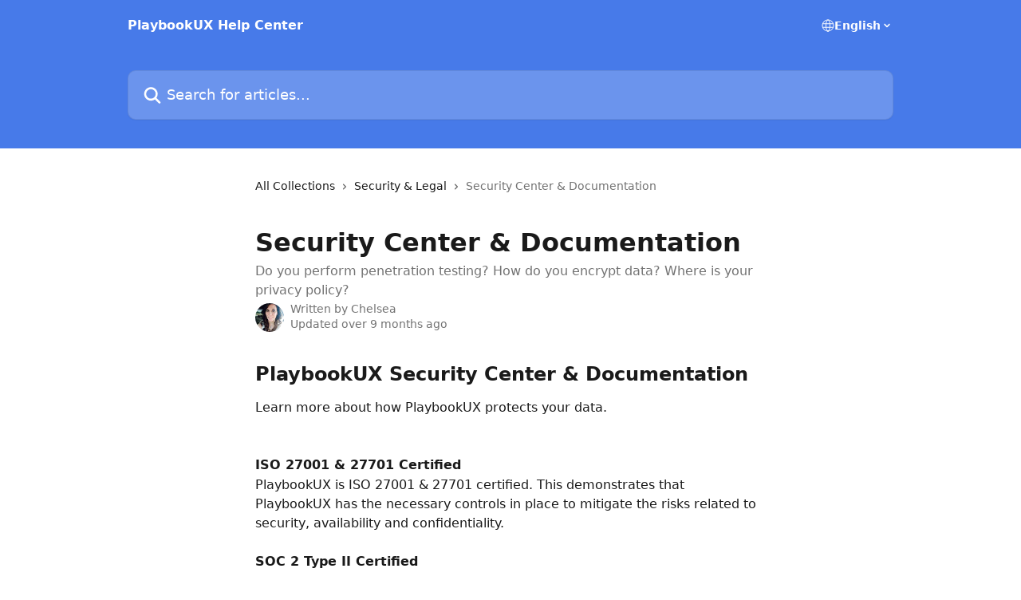

--- FILE ---
content_type: text/html; charset=utf-8
request_url: https://help.playbookux.com/en/articles/3820388-security-center-documentation
body_size: 16283
content:
<!DOCTYPE html><html lang="en"><head><meta charSet="utf-8" data-next-head=""/><title data-next-head="">Security Center &amp; Documentation | PlaybookUX Help Center</title><meta property="og:title" content="Security Center &amp; Documentation | PlaybookUX Help Center" data-next-head=""/><meta name="twitter:title" content="Security Center &amp; Documentation | PlaybookUX Help Center" data-next-head=""/><meta property="og:description" content="Do you perform penetration testing? How do you encrypt data? Where is your privacy policy?" data-next-head=""/><meta name="twitter:description" content="Do you perform penetration testing? How do you encrypt data? Where is your privacy policy?" data-next-head=""/><meta name="description" content="Do you perform penetration testing? How do you encrypt data? Where is your privacy policy?" data-next-head=""/><meta property="og:type" content="article" data-next-head=""/><meta name="robots" content="all" data-next-head=""/><meta name="viewport" content="width=device-width, initial-scale=1" data-next-head=""/><link href="https://static.intercomassets.com/assets/educate/educate-favicon-64x64-at-2x-52016a3500a250d0b118c0a04ddd13b1a7364a27759483536dd1940bccdefc20.png" rel="icon" data-next-head=""/><link rel="canonical" href="https://help.playbookux.com/en/articles/3820388-security-center-documentation" data-next-head=""/><link rel="alternate" href="http://help.playbookux.com/en/articles/3820388-security-center-documentation" hrefLang="en" data-next-head=""/><link rel="alternate" href="http://help.playbookux.com/en/articles/3820388-security-center-documentation" hrefLang="x-default" data-next-head=""/><link nonce="mFDYj/rmDruxMlCPfPES06cX+NcZ/YPnqPURkP+IvTs=" rel="preload" href="https://static.intercomassets.com/_next/static/css/3141721a1e975790.css" as="style"/><link nonce="mFDYj/rmDruxMlCPfPES06cX+NcZ/YPnqPURkP+IvTs=" rel="stylesheet" href="https://static.intercomassets.com/_next/static/css/3141721a1e975790.css" data-n-g=""/><noscript data-n-css="mFDYj/rmDruxMlCPfPES06cX+NcZ/YPnqPURkP+IvTs="></noscript><script defer="" nonce="mFDYj/rmDruxMlCPfPES06cX+NcZ/YPnqPURkP+IvTs=" nomodule="" src="https://static.intercomassets.com/_next/static/chunks/polyfills-42372ed130431b0a.js"></script><script defer="" src="https://static.intercomassets.com/_next/static/chunks/7506.a4d4b38169fb1abb.js" nonce="mFDYj/rmDruxMlCPfPES06cX+NcZ/YPnqPURkP+IvTs="></script><script src="https://static.intercomassets.com/_next/static/chunks/webpack-d3c2ad680b6bebc6.js" nonce="mFDYj/rmDruxMlCPfPES06cX+NcZ/YPnqPURkP+IvTs=" defer=""></script><script src="https://static.intercomassets.com/_next/static/chunks/framework-1f1b8d38c1d86c61.js" nonce="mFDYj/rmDruxMlCPfPES06cX+NcZ/YPnqPURkP+IvTs=" defer=""></script><script src="https://static.intercomassets.com/_next/static/chunks/main-e24faf3b633b0eb4.js" nonce="mFDYj/rmDruxMlCPfPES06cX+NcZ/YPnqPURkP+IvTs=" defer=""></script><script src="https://static.intercomassets.com/_next/static/chunks/pages/_app-4836a2a3e79a3766.js" nonce="mFDYj/rmDruxMlCPfPES06cX+NcZ/YPnqPURkP+IvTs=" defer=""></script><script src="https://static.intercomassets.com/_next/static/chunks/d0502abb-aa607f45f5026044.js" nonce="mFDYj/rmDruxMlCPfPES06cX+NcZ/YPnqPURkP+IvTs=" defer=""></script><script src="https://static.intercomassets.com/_next/static/chunks/6190-ef428f6633b5a03f.js" nonce="mFDYj/rmDruxMlCPfPES06cX+NcZ/YPnqPURkP+IvTs=" defer=""></script><script src="https://static.intercomassets.com/_next/static/chunks/5729-6d79ddfe1353a77c.js" nonce="mFDYj/rmDruxMlCPfPES06cX+NcZ/YPnqPURkP+IvTs=" defer=""></script><script src="https://static.intercomassets.com/_next/static/chunks/2384-242e4a028ba58b01.js" nonce="mFDYj/rmDruxMlCPfPES06cX+NcZ/YPnqPURkP+IvTs=" defer=""></script><script src="https://static.intercomassets.com/_next/static/chunks/4835-9db7cd232aae5617.js" nonce="mFDYj/rmDruxMlCPfPES06cX+NcZ/YPnqPURkP+IvTs=" defer=""></script><script src="https://static.intercomassets.com/_next/static/chunks/2735-6fafbb9ff4abfca1.js" nonce="mFDYj/rmDruxMlCPfPES06cX+NcZ/YPnqPURkP+IvTs=" defer=""></script><script src="https://static.intercomassets.com/_next/static/chunks/pages/%5BhelpCenterIdentifier%5D/%5Blocale%5D/articles/%5BarticleSlug%5D-0426bb822f2fd459.js" nonce="mFDYj/rmDruxMlCPfPES06cX+NcZ/YPnqPURkP+IvTs=" defer=""></script><script src="https://static.intercomassets.com/_next/static/-CWjWTQvdPb6SB3S45uLC/_buildManifest.js" nonce="mFDYj/rmDruxMlCPfPES06cX+NcZ/YPnqPURkP+IvTs=" defer=""></script><script src="https://static.intercomassets.com/_next/static/-CWjWTQvdPb6SB3S45uLC/_ssgManifest.js" nonce="mFDYj/rmDruxMlCPfPES06cX+NcZ/YPnqPURkP+IvTs=" defer=""></script><meta name="sentry-trace" content="fcf27d707421818d1698f33c5d54fe7f-0aa0a3794e6bf7f3-0"/><meta name="baggage" content="sentry-environment=production,sentry-release=615059e7e8857b6056b131991cc50aec3a9a766c,sentry-public_key=187f842308a64dea9f1f64d4b1b9c298,sentry-trace_id=fcf27d707421818d1698f33c5d54fe7f,sentry-org_id=2129,sentry-sampled=false,sentry-sample_rand=0.6469105399878957,sentry-sample_rate=0"/><style id="__jsx-2203793890">:root{--body-bg: rgb(255, 255, 255);
--body-image: none;
--body-bg-rgb: 255, 255, 255;
--body-border: rgb(230, 230, 230);
--body-primary-color: #1a1a1a;
--body-secondary-color: #737373;
--body-reaction-bg: rgb(242, 242, 242);
--body-reaction-text-color: rgb(64, 64, 64);
--body-toc-active-border: #737373;
--body-toc-inactive-border: #f2f2f2;
--body-toc-inactive-color: #737373;
--body-toc-active-font-weight: 400;
--body-table-border: rgb(204, 204, 204);
--body-color: hsl(0, 0%, 0%);
--footer-bg: rgb(255, 255, 255);
--footer-image: none;
--footer-border: rgb(230, 230, 230);
--footer-color: hsl(211, 10%, 61%);
--header-bg: rgb(71, 122, 233);
--header-image: none;
--header-color: hsl(0, 0%, 100%);
--collection-card-bg: rgb(255, 255, 255);
--collection-card-image: none;
--collection-card-color: hsl(221, 79%, 60%);
--card-bg: rgb(255, 255, 255);
--card-border-color: rgb(230, 230, 230);
--card-border-inner-radius: 6px;
--card-border-radius: 8px;
--card-shadow: 0 1px 2px 0 rgb(0 0 0 / 0.05);
--search-bar-border-radius: 10px;
--search-bar-width: 100%;
--ticket-blue-bg-color: #dce1f9;
--ticket-blue-text-color: #334bfa;
--ticket-green-bg-color: #d7efdc;
--ticket-green-text-color: #0f7134;
--ticket-orange-bg-color: #ffebdb;
--ticket-orange-text-color: #b24d00;
--ticket-red-bg-color: #ffdbdb;
--ticket-red-text-color: #df2020;
--header-height: 245px;
--header-subheader-background-color: ;
--header-subheader-font-color: ;
--content-block-color: hsl(0, 0%, 0%);
--content-block-button-color: hsl(0, 0%, 0%);
--content-block-button-radius: nullpx;
--primary-color: hsl(221, 79%, 60%);
--primary-color-alpha-10: hsla(221, 79%, 60%, 0.1);
--primary-color-alpha-60: hsla(221, 79%, 60%, 0.6);
--text-on-primary-color: #1a1a1a}</style><style id="__jsx-1611979459">:root{--font-family-primary: system-ui, "Segoe UI", "Roboto", "Helvetica", "Arial", sans-serif, "Apple Color Emoji", "Segoe UI Emoji", "Segoe UI Symbol"}</style><style id="__jsx-2466147061">:root{--font-family-secondary: system-ui, "Segoe UI", "Roboto", "Helvetica", "Arial", sans-serif, "Apple Color Emoji", "Segoe UI Emoji", "Segoe UI Symbol"}</style><style id="__jsx-cf6f0ea00fa5c760">.fade-background.jsx-cf6f0ea00fa5c760{background:radial-gradient(333.38%100%at 50%0%,rgba(var(--body-bg-rgb),0)0%,rgba(var(--body-bg-rgb),.00925356)11.67%,rgba(var(--body-bg-rgb),.0337355)21.17%,rgba(var(--body-bg-rgb),.0718242)28.85%,rgba(var(--body-bg-rgb),.121898)35.03%,rgba(var(--body-bg-rgb),.182336)40.05%,rgba(var(--body-bg-rgb),.251516)44.25%,rgba(var(--body-bg-rgb),.327818)47.96%,rgba(var(--body-bg-rgb),.409618)51.51%,rgba(var(--body-bg-rgb),.495297)55.23%,rgba(var(--body-bg-rgb),.583232)59.47%,rgba(var(--body-bg-rgb),.671801)64.55%,rgba(var(--body-bg-rgb),.759385)70.81%,rgba(var(--body-bg-rgb),.84436)78.58%,rgba(var(--body-bg-rgb),.9551)88.2%,rgba(var(--body-bg-rgb),1)100%),var(--header-image),var(--header-bg);background-size:cover;background-position-x:center}</style><style id="__jsx-4bed0c08ce36899e">.article_body a:not(.intercom-h2b-button){color:var(--primary-color)}article a.intercom-h2b-button{background-color:var(--primary-color);border:0}.zendesk-article table{overflow-x:scroll!important;display:block!important;height:auto!important}.intercom-interblocks-unordered-nested-list ul,.intercom-interblocks-ordered-nested-list ol{margin-top:16px;margin-bottom:16px}.intercom-interblocks-unordered-nested-list ul .intercom-interblocks-unordered-nested-list ul,.intercom-interblocks-unordered-nested-list ul .intercom-interblocks-ordered-nested-list ol,.intercom-interblocks-ordered-nested-list ol .intercom-interblocks-ordered-nested-list ol,.intercom-interblocks-ordered-nested-list ol .intercom-interblocks-unordered-nested-list ul{margin-top:0;margin-bottom:0}.intercom-interblocks-image a:focus{outline-offset:3px}</style></head><body><div id="__next"><div dir="ltr" class="h-full w-full"><a href="#main-content" class="sr-only font-bold text-header-color focus:not-sr-only focus:absolute focus:left-4 focus:top-4 focus:z-50" aria-roledescription="Link, Press control-option-right-arrow to exit">Skip to main content</a><main class="header__lite"><header id="header" data-testid="header" class="jsx-cf6f0ea00fa5c760 flex flex-col text-header-color"><div class="jsx-cf6f0ea00fa5c760 relative flex grow flex-col mb-9 bg-header-bg bg-header-image bg-cover bg-center pb-9"><div id="sr-announcement" aria-live="polite" class="jsx-cf6f0ea00fa5c760 sr-only"></div><div class="jsx-cf6f0ea00fa5c760 flex h-full flex-col items-center marker:shrink-0"><section class="relative flex w-full flex-col mb-6 pb-6"><div class="header__meta_wrapper flex justify-center px-5 pt-6 leading-none sm:px-10"><div class="flex items-center w-240" data-testid="subheader-container"><div class="mo__body header__site_name"><div class="header__logo"><a href="/en/"><span data-testid="logo-sitename" class="header__name">PlaybookUX Help Center</span></a></div></div><div><div class="flex items-center font-semibold"><div class="flex items-center md:hidden" data-testid="small-screen-children"><button class="flex items-center border-none bg-transparent px-1.5" data-testid="hamburger-menu-button" aria-label="Open menu"><svg width="24" height="24" viewBox="0 0 16 16" xmlns="http://www.w3.org/2000/svg" class="fill-current"><path d="M1.86861 2C1.38889 2 1 2.3806 1 2.85008C1 3.31957 1.38889 3.70017 1.86861 3.70017H14.1314C14.6111 3.70017 15 3.31957 15 2.85008C15 2.3806 14.6111 2 14.1314 2H1.86861Z"></path><path d="M1 8C1 7.53051 1.38889 7.14992 1.86861 7.14992H14.1314C14.6111 7.14992 15 7.53051 15 8C15 8.46949 14.6111 8.85008 14.1314 8.85008H1.86861C1.38889 8.85008 1 8.46949 1 8Z"></path><path d="M1 13.1499C1 12.6804 1.38889 12.2998 1.86861 12.2998H14.1314C14.6111 12.2998 15 12.6804 15 13.1499C15 13.6194 14.6111 14 14.1314 14H1.86861C1.38889 14 1 13.6194 1 13.1499Z"></path></svg></button><div class="fixed right-0 top-0 z-50 h-full w-full hidden" data-testid="hamburger-menu"><div class="flex h-full w-full justify-end bg-black bg-opacity-30"><div class="flex h-fit w-full flex-col bg-white opacity-100 sm:h-full sm:w-1/2"><button class="text-body-font flex items-center self-end border-none bg-transparent pr-6 pt-6" data-testid="hamburger-menu-close-button" aria-label="Close menu"><svg width="24" height="24" viewBox="0 0 16 16" xmlns="http://www.w3.org/2000/svg"><path d="M3.5097 3.5097C3.84165 3.17776 4.37984 3.17776 4.71178 3.5097L7.99983 6.79775L11.2879 3.5097C11.6198 3.17776 12.158 3.17776 12.49 3.5097C12.8219 3.84165 12.8219 4.37984 12.49 4.71178L9.20191 7.99983L12.49 11.2879C12.8219 11.6198 12.8219 12.158 12.49 12.49C12.158 12.8219 11.6198 12.8219 11.2879 12.49L7.99983 9.20191L4.71178 12.49C4.37984 12.8219 3.84165 12.8219 3.5097 12.49C3.17776 12.158 3.17776 11.6198 3.5097 11.2879L6.79775 7.99983L3.5097 4.71178C3.17776 4.37984 3.17776 3.84165 3.5097 3.5097Z"></path></svg></button><nav class="flex flex-col pl-4 text-black"><div class="relative cursor-pointer has-[:focus]:outline"><select class="peer absolute z-10 block h-6 w-full cursor-pointer opacity-0 md:text-base" aria-label="Change language" id="language-selector"><option value="/en/articles/3820388-security-center-documentation" class="text-black" selected="">English</option></select><div class="mb-10 ml-5 flex items-center gap-1 text-md hover:opacity-80 peer-hover:opacity-80 md:m-0 md:ml-3 md:text-base" aria-hidden="true"><svg id="locale-picker-globe" width="16" height="16" viewBox="0 0 16 16" fill="none" xmlns="http://www.w3.org/2000/svg" class="shrink-0" aria-hidden="true"><path d="M8 15C11.866 15 15 11.866 15 8C15 4.13401 11.866 1 8 1C4.13401 1 1 4.13401 1 8C1 11.866 4.13401 15 8 15Z" stroke="currentColor" stroke-linecap="round" stroke-linejoin="round"></path><path d="M8 15C9.39949 15 10.534 11.866 10.534 8C10.534 4.13401 9.39949 1 8 1C6.60051 1 5.466 4.13401 5.466 8C5.466 11.866 6.60051 15 8 15Z" stroke="currentColor" stroke-linecap="round" stroke-linejoin="round"></path><path d="M1.448 5.75989H14.524" stroke="currentColor" stroke-linecap="round" stroke-linejoin="round"></path><path d="M1.448 10.2402H14.524" stroke="currentColor" stroke-linecap="round" stroke-linejoin="round"></path></svg>English<svg id="locale-picker-arrow" width="16" height="16" viewBox="0 0 16 16" fill="none" xmlns="http://www.w3.org/2000/svg" class="shrink-0" aria-hidden="true"><path d="M5 6.5L8.00093 9.5L11 6.50187" stroke="currentColor" stroke-width="1.5" stroke-linecap="round" stroke-linejoin="round"></path></svg></div></div></nav></div></div></div></div><nav class="hidden items-center md:flex" data-testid="large-screen-children"><div class="relative cursor-pointer has-[:focus]:outline"><select class="peer absolute z-10 block h-6 w-full cursor-pointer opacity-0 md:text-base" aria-label="Change language" id="language-selector"><option value="/en/articles/3820388-security-center-documentation" class="text-black" selected="">English</option></select><div class="mb-10 ml-5 flex items-center gap-1 text-md hover:opacity-80 peer-hover:opacity-80 md:m-0 md:ml-3 md:text-base" aria-hidden="true"><svg id="locale-picker-globe" width="16" height="16" viewBox="0 0 16 16" fill="none" xmlns="http://www.w3.org/2000/svg" class="shrink-0" aria-hidden="true"><path d="M8 15C11.866 15 15 11.866 15 8C15 4.13401 11.866 1 8 1C4.13401 1 1 4.13401 1 8C1 11.866 4.13401 15 8 15Z" stroke="currentColor" stroke-linecap="round" stroke-linejoin="round"></path><path d="M8 15C9.39949 15 10.534 11.866 10.534 8C10.534 4.13401 9.39949 1 8 1C6.60051 1 5.466 4.13401 5.466 8C5.466 11.866 6.60051 15 8 15Z" stroke="currentColor" stroke-linecap="round" stroke-linejoin="round"></path><path d="M1.448 5.75989H14.524" stroke="currentColor" stroke-linecap="round" stroke-linejoin="round"></path><path d="M1.448 10.2402H14.524" stroke="currentColor" stroke-linecap="round" stroke-linejoin="round"></path></svg>English<svg id="locale-picker-arrow" width="16" height="16" viewBox="0 0 16 16" fill="none" xmlns="http://www.w3.org/2000/svg" class="shrink-0" aria-hidden="true"><path d="M5 6.5L8.00093 9.5L11 6.50187" stroke="currentColor" stroke-width="1.5" stroke-linecap="round" stroke-linejoin="round"></path></svg></div></div></nav></div></div></div></div></section><section class="relative mx-5 flex h-full w-full flex-col items-center px-5 sm:px-10"><div class="flex h-full max-w-full flex-col w-240" data-testid="main-header-container"><div id="search-bar" class="relative w-full"><form action="/en/" autoComplete="off"><div class="flex w-full flex-col"><div class="relative flex w-full sm:w-search-bar"><label for="search-input" class="sr-only">Search for articles...</label><input id="search-input" type="text" autoComplete="off" class="peer w-full rounded-search-bar border border-black-alpha-8 bg-white-alpha-20 p-4 ps-12 font-secondary text-lg text-header-color shadow-search-bar outline-none transition ease-linear placeholder:text-header-color hover:bg-white-alpha-27 hover:shadow-search-bar-hover focus:border-transparent focus:bg-white focus:text-black-10 focus:shadow-search-bar-focused placeholder:focus:text-black-45" placeholder="Search for articles..." name="q" aria-label="Search for articles..." value=""/><div class="absolute inset-y-0 start-0 flex items-center fill-header-color peer-focus-visible:fill-black-45 pointer-events-none ps-5"><svg width="22" height="21" viewBox="0 0 22 21" xmlns="http://www.w3.org/2000/svg" class="fill-inherit" aria-hidden="true"><path fill-rule="evenodd" clip-rule="evenodd" d="M3.27485 8.7001C3.27485 5.42781 5.92757 2.7751 9.19985 2.7751C12.4721 2.7751 15.1249 5.42781 15.1249 8.7001C15.1249 11.9724 12.4721 14.6251 9.19985 14.6251C5.92757 14.6251 3.27485 11.9724 3.27485 8.7001ZM9.19985 0.225098C4.51924 0.225098 0.724854 4.01948 0.724854 8.7001C0.724854 13.3807 4.51924 17.1751 9.19985 17.1751C11.0802 17.1751 12.8176 16.5627 14.2234 15.5265L19.0981 20.4013C19.5961 20.8992 20.4033 20.8992 20.9013 20.4013C21.3992 19.9033 21.3992 19.0961 20.9013 18.5981L16.0264 13.7233C17.0625 12.3176 17.6749 10.5804 17.6749 8.7001C17.6749 4.01948 13.8805 0.225098 9.19985 0.225098Z"></path></svg></div></div></div></form></div></div></section></div></div></header><div class="z-1 flex shrink-0 grow basis-auto justify-center px-5 sm:px-10"><section data-testid="main-content" id="main-content" class="max-w-full w-240"><section data-testid="article-section" class="section section__article"><div class="justify-center flex"><div class="relative z-3 w-full lg:max-w-160 "><div class="flex pb-6 max-md:pb-2 lg:max-w-160"><div tabindex="-1" class="focus:outline-none"><div class="flex flex-wrap items-baseline pb-4 text-base" tabindex="0" role="navigation" aria-label="Breadcrumb"><a href="/en/" class="pr-2 text-body-primary-color no-underline hover:text-body-secondary-color">All Collections</a><div class="pr-2" aria-hidden="true"><svg width="6" height="10" viewBox="0 0 6 10" class="block h-2 w-2 fill-body-secondary-color rtl:rotate-180" xmlns="http://www.w3.org/2000/svg"><path fill-rule="evenodd" clip-rule="evenodd" d="M0.648862 0.898862C0.316916 1.23081 0.316916 1.769 0.648862 2.10094L3.54782 4.9999L0.648862 7.89886C0.316916 8.23081 0.316917 8.769 0.648862 9.10094C0.980808 9.43289 1.519 9.43289 1.85094 9.10094L5.35094 5.60094C5.68289 5.269 5.68289 4.73081 5.35094 4.39886L1.85094 0.898862C1.519 0.566916 0.980807 0.566916 0.648862 0.898862Z"></path></svg></div><a href="http://help.playbookux.com/en/collections/2189920-security-legal" class="pr-2 text-body-primary-color no-underline hover:text-body-secondary-color" data-testid="breadcrumb-0">Security &amp; Legal </a><div class="pr-2" aria-hidden="true"><svg width="6" height="10" viewBox="0 0 6 10" class="block h-2 w-2 fill-body-secondary-color rtl:rotate-180" xmlns="http://www.w3.org/2000/svg"><path fill-rule="evenodd" clip-rule="evenodd" d="M0.648862 0.898862C0.316916 1.23081 0.316916 1.769 0.648862 2.10094L3.54782 4.9999L0.648862 7.89886C0.316916 8.23081 0.316917 8.769 0.648862 9.10094C0.980808 9.43289 1.519 9.43289 1.85094 9.10094L5.35094 5.60094C5.68289 5.269 5.68289 4.73081 5.35094 4.39886L1.85094 0.898862C1.519 0.566916 0.980807 0.566916 0.648862 0.898862Z"></path></svg></div><div class="text-body-secondary-color">Security Center &amp; Documentation</div></div></div></div><div class=""><div class="article intercom-force-break"><div class="mb-10 max-lg:mb-6"><div class="flex flex-col gap-4"><div class="flex flex-col"><h1 class="mb-1 font-primary text-2xl font-bold leading-10 text-body-primary-color">Security Center &amp; Documentation</h1><div class="text-md font-normal leading-normal text-body-secondary-color"><p>Do you perform penetration testing? How do you encrypt data? Where is your privacy policy?</p></div></div><div class="avatar"><div class="avatar__photo"><img width="24" height="24" src="https://static.intercomassets.com/avatars/5425380/square_128/FB_IMG_1645724149810-1646151344.jpg" alt="Chelsea avatar" class="inline-flex items-center justify-center rounded-full bg-primary text-lg font-bold leading-6 text-primary-text shadow-solid-2 shadow-body-bg [&amp;:nth-child(n+2)]:hidden lg:[&amp;:nth-child(n+2)]:inline-flex h-8 w-8 sm:h-9 sm:w-9"/></div><div class="avatar__info -mt-0.5 text-base"><span class="text-body-secondary-color"><div>Written by <span>Chelsea</span></div> <!-- -->Updated over 9 months ago</span></div></div></div></div><div class="jsx-4bed0c08ce36899e "><div class="jsx-4bed0c08ce36899e article_body"><article class="jsx-4bed0c08ce36899e "><div class="intercom-interblocks-heading intercom-interblocks-align-left"><h1 id="playbookux-security-center--documentation">PlaybookUX Security Center &amp; Documentation</h1></div><div class="intercom-interblocks-paragraph no-margin intercom-interblocks-align-left"><p>Learn more about how PlaybookUX protects your data. <br/>​ </p></div><div class="intercom-interblocks-paragraph no-margin intercom-interblocks-align-left"><p> </p></div><div class="intercom-interblocks-paragraph no-margin intercom-interblocks-align-left"><p><b>ISO 27001 &amp; 27701 Certified</b></p></div><div class="intercom-interblocks-paragraph no-margin intercom-interblocks-align-left"><p>PlaybookUX is ISO 27001 &amp; 27701 certified. This demonstrates that PlaybookUX has the necessary controls in place to mitigate the risks related to security, availability and confidentiality.</p></div><div class="intercom-interblocks-paragraph no-margin intercom-interblocks-align-left"><p> </p></div><div class="intercom-interblocks-paragraph no-margin intercom-interblocks-align-left"><p><b>SOC 2 Type II Certified</b></p></div><div class="intercom-interblocks-paragraph no-margin intercom-interblocks-align-left"><p>Our recent SOC 2 Type II demonstrated that PlaybookUX has controls in place related to security, availability and confidentiality. Our reporting period concluded August 1st 2022. PlaybookUX is committed to annual SOC 2 audits. Customers interested in attaining our recent SOC 2 Type II report should contact <a href="mailto:hello@playbookux.com" rel="nofollow noopener noreferrer" target="_blank">hello@playbookux.com</a>.</p></div><div class="intercom-interblocks-paragraph no-margin intercom-interblocks-align-left"><p> </p></div><div class="intercom-interblocks-subheading intercom-interblocks-align-left"><h2 id="hosting-us--europe">Hosting</h2></div><div class="intercom-interblocks-unordered-nested-list"><ul><li><div class="intercom-interblocks-paragraph no-margin intercom-interblocks-align-left"><p>By default you are hosted by Amazon Web Services in Virginia, United States (us-east-1). Hosting in Ireland, Europe (eu-west-1) is upon request. <a href="https://aws.amazon.com/compliance/soc-faqs/" rel="nofollow noopener noreferrer" target="_blank">https://aws.amazon.com/compliance/soc-faqs/</a></p></div></li></ul></div><div class="intercom-interblocks-paragraph no-margin intercom-interblocks-align-left"><p>Data centers are SOC2 Type II certified and in a safe environment.</p></div><div class="intercom-interblocks-paragraph no-margin intercom-interblocks-align-left"><p> </p></div><div class="intercom-interblocks-paragraph no-margin intercom-interblocks-align-left"><p> </p></div><div class="intercom-interblocks-paragraph no-margin intercom-interblocks-align-left"><p> </p></div><div class="intercom-interblocks-subheading intercom-interblocks-align-left"><h2 id="security-program-owasp">Security Program: OWASP</h2></div><div class="intercom-interblocks-paragraph no-margin intercom-interblocks-align-left"><p>Our company bases its security program on <b><a href="https://www.owasp.org/images/7/72/OWASP_Top_10-2017_%28en%29.pdf.pdf" rel="nofollow noopener noreferrer" target="_blank">OWASP</a></b>. Our security program covers the following but not limited to: Information classification and protection, access control, software development, compliance with laws and regulations, security in Human Resources, acceptable use of information IT devices, authorized/unauthorized use and disclosure of data, incident management and response procedures for both security and privacy incidents, retention and destruction of data. To request a copy of our internal security procedures document, please email <a href="mailto:hello@www.playbookux.com" rel="nofollow noopener noreferrer" target="_blank">hello@www.playbookux.com</a>.</p></div><div class="intercom-interblocks-paragraph no-margin intercom-interblocks-align-left"><p> </p></div><div class="intercom-interblocks-paragraph no-margin intercom-interblocks-align-left"><p> </p></div><div class="intercom-interblocks-paragraph no-margin intercom-interblocks-align-left"><p> </p></div><div class="intercom-interblocks-subheading intercom-interblocks-align-left"><h2 id="data-protection-officer">Data Protection Officer</h2></div><div class="intercom-interblocks-paragraph no-margin intercom-interblocks-align-left"><p>We have a data protection officer who is a member of our staff and is accountable and responsible for managing information security. Please contact <b><a href="mailto:hello@www.playbookux.com" rel="nofollow noopener noreferrer" target="_blank">hello@playbookux.com</a></b> for information on contacting our Data Protection Officer.<br/>​</p></div><div class="intercom-interblocks-paragraph no-margin intercom-interblocks-align-left"><p> </p></div><div class="intercom-interblocks-subheading intercom-interblocks-align-left"><h2 id="penetration-testing">Penetration Testing</h2></div><div class="intercom-interblocks-paragraph no-margin intercom-interblocks-align-left"><p>PlaybookUX uses third party security tools to continuously scan our platform for vulnerabilities. We engage annually with third-party security experts to perform thorough penetration tests on the PlaybookUX application.<br/>​</p></div><div class="intercom-interblocks-paragraph no-margin intercom-interblocks-align-left"><p> </p></div><div class="intercom-interblocks-subheading intercom-interblocks-align-left"><h2 id="gdpr">GDPR</h2></div><div class="intercom-interblocks-paragraph no-margin intercom-interblocks-align-left"><p>We are GDPR compliant. Please read our privacy policy <b><a href="https://www.playbookux.com/gdpr-policy/" rel="nofollow noopener noreferrer" target="_blank">here</a></b> for more information. <br/>​</p></div><div class="intercom-interblocks-paragraph no-margin intercom-interblocks-align-left"><p> </p></div><div class="intercom-interblocks-subheading intercom-interblocks-align-left"><h2 id="ccpa">CCPA</h2></div><div class="intercom-interblocks-paragraph no-margin intercom-interblocks-align-left"><p>Please read the CCPA notice <b><a href="https://www.playbookux.com/ccpa-notice/" rel="nofollow noopener noreferrer" target="_blank">here</a></b>.<br/>​</p></div><div class="intercom-interblocks-paragraph no-margin intercom-interblocks-align-left"><p> </p></div><div class="intercom-interblocks-subheading intercom-interblocks-align-left"><h2 id="hipaa">HIPAA</h2></div><div class="intercom-interblocks-paragraph no-margin intercom-interblocks-align-left"><p>All of our user data is stored on Google Cloud Platform &amp; Amazon Web Services which are both fully HIPAA compliant. </p></div><div class="intercom-interblocks-paragraph no-margin intercom-interblocks-align-left"><p> </p></div><div class="intercom-interblocks-unordered-nested-list"><ul><li><div class="intercom-interblocks-paragraph no-margin intercom-interblocks-align-left"><p>Google Cloud Platform HIPAA Policy: <a href="https://cloud.google.com/security/compliance/hipaa-compliance/" rel="nofollow noopener noreferrer" target="_blank">https://cloud.google.com/security/compliance/hipaa-compliance/</a></p></div></li><li><div class="intercom-interblocks-paragraph no-margin intercom-interblocks-align-left"><p>Amazon Web Services HIPAA Policy: <a href="https://aws.amazon.com/compliance/hipaa-compliance/" rel="nofollow noopener noreferrer" target="_blank">https://aws.amazon.com/compliance/hipaa-compliance/</a></p></div></li></ul></div><div class="intercom-interblocks-paragraph no-margin intercom-interblocks-align-left"><p>PlaybookUX has a Business Associate Agreement (BAA) with both Google Cloud Platform &amp; Amazon Web Services. A Business Associate Agreement is required by law for HIPAA compliance.<br/>​</p></div><div class="intercom-interblocks-paragraph no-margin intercom-interblocks-align-left"><p> </p></div><div class="intercom-interblocks-subheading intercom-interblocks-align-left"><h2 id="pci-dss">PCI DSS</h2></div><div class="intercom-interblocks-paragraph no-margin intercom-interblocks-align-left"><p>Our organization is PCI DSS compliant. All payments route through Stripe, our payment processor.<br/>​</p></div><div class="intercom-interblocks-paragraph no-margin intercom-interblocks-align-left"><p> </p></div><div class="intercom-interblocks-subheading intercom-interblocks-align-left"><h2 id="encryption">Encryption</h2></div><div class="intercom-interblocks-paragraph no-margin intercom-interblocks-align-left"><p>We only use strong cipher suites and have features such as Perfect Forward Secrecy fully enabled. Our API and application endpoints are TLS/SSL. Our data in transit and data at rest are encrypted with secure algorithms. All SSL certifications are issued by Amazon Web Services.</p></div><div class="intercom-interblocks-paragraph no-margin intercom-interblocks-align-left"><p> </p></div><div class="intercom-interblocks-unordered-nested-list"><ul><li><div class="intercom-interblocks-paragraph no-margin intercom-interblocks-align-left"><p>Data in transit: SSL connection using TLSv1.2 / ECDHE-RSA-AES128-GCM-SHA256</p></div></li><li><div class="intercom-interblocks-paragraph no-margin intercom-interblocks-align-left"><p>Data at rest: AES-256 encrypted</p></div></li></ul></div><div class="intercom-interblocks-paragraph no-margin intercom-interblocks-align-left"><p> </p></div><div class="intercom-interblocks-paragraph no-margin intercom-interblocks-align-left"><p> </p></div><div class="intercom-interblocks-subheading intercom-interblocks-align-left"><h2 id="virtual-private-cloud">Virtual Private Cloud</h2></div><div class="intercom-interblocks-paragraph no-margin intercom-interblocks-align-left"><p>All of our servers are contained within our own virtual private cloud (VPC) with network access control lists (ACLs) which prevent unauthorized requests getting to our internal network.</p></div><div class="intercom-interblocks-paragraph no-margin intercom-interblocks-align-left"><p> </p></div><div class="intercom-interblocks-paragraph no-margin intercom-interblocks-align-left"><p> </p></div><div class="intercom-interblocks-paragraph no-margin intercom-interblocks-align-left"><p> </p></div><div class="intercom-interblocks-subheading intercom-interblocks-align-left"><h2 id="incident-response-plan">Incident Response Plan</h2></div><div class="intercom-interblocks-paragraph no-margin intercom-interblocks-align-left"><p>Our IT &amp; security team perform rotation shifts (24 hours per day, 7 days per week) and has a thorough escalation policy.<br/>​</p></div><div class="intercom-interblocks-paragraph no-margin intercom-interblocks-align-left"><p> </p></div><div class="intercom-interblocks-subheading intercom-interblocks-align-left"><h2 id="permissions--authentication">Permissions &amp; Authentication</h2></div><div class="intercom-interblocks-paragraph no-margin intercom-interblocks-align-left"><p>Access to customer data is restricted to authorized employees who require it for their job role. PlaybookUX operates 100% over https. There are not corporate resources nor additional privileges from being on PlaybookUX’s network.</p></div><div class="intercom-interblocks-paragraph no-margin intercom-interblocks-align-left"><p> </p></div><div class="intercom-interblocks-paragraph no-margin intercom-interblocks-align-left"><p>We have 2-factor authentication (2FA) and strong password requirements for Google, AWS, Github and Google Cloud Services to ensure access to cloud services are protected. </p></div><div class="intercom-interblocks-paragraph no-margin intercom-interblocks-align-left"><p> </p></div><div class="intercom-interblocks-paragraph no-margin intercom-interblocks-align-left"><p> </p></div><div class="intercom-interblocks-paragraph no-margin intercom-interblocks-align-left"><p> </p></div><div class="intercom-interblocks-subheading intercom-interblocks-align-left"><h2 id="daily-monitoring-high-availability--daily-backups">Daily Monitoring, High Availability &amp; Daily Backups</h2></div><div class="intercom-interblocks-unordered-nested-list"><ul><li><div class="intercom-interblocks-paragraph no-margin intercom-interblocks-align-left"><p>We continuously monitor our servers to prevent interference and access from outside intruders. Our IT team regularly reviews the logs and notifies the team of any security concerns. Please request the latest scan results by emailing <a href="mailto:hello@www.playbookux.com" rel="nofollow noopener noreferrer" target="_blank">hello@playbookux.com</a>.</p></div></li><li><div class="intercom-interblocks-paragraph no-margin intercom-interblocks-align-left"><p>Our uptime is 99.999% YTD</p></div></li><li><div class="intercom-interblocks-paragraph no-margin intercom-interblocks-align-left"><p>We perform backups daily.</p></div></li></ul></div><div class="intercom-interblocks-subheading intercom-interblocks-align-left"><h2 id="permanent-deletion">Permanent Deletion</h2></div><div class="intercom-interblocks-paragraph no-margin intercom-interblocks-align-left"><p>Customers have the option to permanently delete their data from PlaybookUX. Data can be restored up to 30 days after deletion.<br/>​</p></div><div class="intercom-interblocks-paragraph no-margin intercom-interblocks-align-left"><p> </p></div><div class="intercom-interblocks-subheading intercom-interblocks-align-left"><h2 id="data-request">Data Request</h2></div><div class="intercom-interblocks-paragraph no-margin intercom-interblocks-align-left"><p>We do not share your data with third parties. If requested, we can provide a copy of your data in a readable and usable format within 3 business days.<br/>​</p></div><div class="intercom-interblocks-paragraph no-margin intercom-interblocks-align-left"><p> </p></div><div class="intercom-interblocks-subheading intercom-interblocks-align-left"><h2 id="data-privacy">Data Privacy</h2></div><div class="intercom-interblocks-paragraph no-margin intercom-interblocks-align-left"><p>Your data is yours. PlaybookUX does not sell or rent any customer information or information provided to us. For more information, please review our privacy policies. <b><a href="https://www.playbookux.com/privacy-policy-company/" rel="nofollow noopener noreferrer" target="_blank">https://www.playbookux.com/privacy-policy-company/</a></b><b>.</b><br/>​</p></div><div class="intercom-interblocks-paragraph no-margin intercom-interblocks-align-left"><p> </p></div><div class="intercom-interblocks-subheading intercom-interblocks-align-left"><h2 id="employee-training--confidentiality">Employee Training &amp; Confidentiality</h2></div><div class="intercom-interblocks-unordered-nested-list"><ul><li><div class="intercom-interblocks-paragraph no-margin intercom-interblocks-align-left"><p>All PlaybookUX employees, contractors and vendors have passed background checks.</p></div></li><li><div class="intercom-interblocks-paragraph no-margin intercom-interblocks-align-left"><p>The aforementioned parties sign confidentiality clauses</p></div></li><li><div class="intercom-interblocks-paragraph no-margin intercom-interblocks-align-left"><p>Security procedures are updated frequently and distributed to all employees</p></div></li><li><div class="intercom-interblocks-paragraph no-margin intercom-interblocks-align-left"><p>All employees undergo annual Security &amp; Awareness training</p></div></li></ul></div><div class="intercom-interblocks-paragraph no-margin intercom-interblocks-align-left"><p><b>Documents</b></p></div><div class="intercom-interblocks-paragraph no-margin intercom-interblocks-align-left"><p> </p></div><div class="intercom-interblocks-unordered-nested-list"><ul><li><div class="intercom-interblocks-paragraph no-margin intercom-interblocks-align-left"><p><a href="https://www.playbookux.com/nda/" rel="nofollow noopener noreferrer" target="_blank">Non Disclosure Agreement (NDA)</a> Our testers agree to keep your testing assets private.</p></div></li></ul></div><div class="intercom-interblocks-unordered-nested-list"><ul><li><div class="intercom-interblocks-paragraph no-margin intercom-interblocks-align-left"><p><a href="https://www.playbookux.com/privacy-policy/" rel="nofollow noopener noreferrer" target="_blank">Tester Privacy Policy</a> Read how we protect your privacy.</p></div></li></ul></div><div class="intercom-interblocks-unordered-nested-list"><ul><li><div class="intercom-interblocks-paragraph no-margin intercom-interblocks-align-left"><p><a href="https://www.playbookux.com/terms-conditions/" rel="nofollow noopener noreferrer" target="_blank">Tester Terms of Service</a> View our terms of service. By using our platform, you agree to abide by them.</p></div></li></ul></div><div class="intercom-interblocks-unordered-nested-list"><ul><li><div class="intercom-interblocks-paragraph no-margin intercom-interblocks-align-left"><p><a href="https://www.playbookux.com/privacy-policy-company/" rel="nofollow noopener noreferrer" target="_blank">Company (Client) Privacy Policy</a> Read how we protect your privacy.</p></div></li></ul></div><div class="intercom-interblocks-unordered-nested-list"><ul><li><div class="intercom-interblocks-paragraph no-margin intercom-interblocks-align-left"><p><a href="https://www.playbookux.com/terms-of-service-clients/" rel="nofollow noopener noreferrer" target="_blank">Company (Client) Terms of Service</a> View our terms of service. By using our platform, you agree to abide by them.</p></div></li></ul></div><div class="intercom-interblocks-unordered-nested-list"><ul><li><div class="intercom-interblocks-paragraph no-margin intercom-interblocks-align-left"><p><a href="https://www.playbookux.com/data-subprocessors/" rel="nofollow noopener noreferrer" target="_blank">Data Subprocessors</a> Learn how your data is processed and who we’ve signed data processing agreements with.</p></div></li></ul></div><div class="intercom-interblocks-unordered-nested-list"><ul><li><div class="intercom-interblocks-paragraph no-margin intercom-interblocks-align-left"><p><a href="https://www.playbookux.com/wp-content/uploads/2023/12/Data-Processing-Agreement-DPA-PlaybookUX-2023-1.pdf" rel="nofollow noopener noreferrer" target="_blank">Data Processing Agreement</a> This document defines how we process our client’s data</p></div></li></ul></div><div class="intercom-interblocks-unordered-nested-list"><ul><li><div class="intercom-interblocks-paragraph no-margin intercom-interblocks-align-left"><p><a href="https://www.playbookux.com/gdpr-policy/" rel="nofollow noopener noreferrer" target="_blank">GDPR Privacy Policy</a> </p></div></li></ul></div><div class="intercom-interblocks-unordered-nested-list"><ul><li><div class="intercom-interblocks-paragraph no-margin intercom-interblocks-align-left"><p><a href="https://www.playbookux.com/ccpa-notice/" rel="nofollow noopener noreferrer" target="_blank">CCPA Notice</a> </p></div></li></ul></div></article></div></div></div></div><div class="intercom-reaction-picker -mb-4 -ml-4 -mr-4 mt-6 rounded-card sm:-mb-2 sm:-ml-1 sm:-mr-1 sm:mt-8" role="group" aria-label="feedback form"><div class="intercom-reaction-prompt">Did this answer your question?</div><div class="intercom-reactions-container"><button class="intercom-reaction" aria-label="Disappointed Reaction" tabindex="0" data-reaction-text="disappointed" aria-pressed="false"><span title="Disappointed">😞</span></button><button class="intercom-reaction" aria-label="Neutral Reaction" tabindex="0" data-reaction-text="neutral" aria-pressed="false"><span title="Neutral">😐</span></button><button class="intercom-reaction" aria-label="Smiley Reaction" tabindex="0" data-reaction-text="smiley" aria-pressed="false"><span title="Smiley">😃</span></button></div></div></div></div></section></section></div><footer id="footer" class="mt-24 shrink-0 bg-footer-bg px-0 py-12 text-left text-base text-footer-color"><div class="shrink-0 grow basis-auto px-5 sm:px-10"><div class="mx-auto max-w-240 sm:w-auto"><div><div class="text-center" data-testid="simple-footer-layout"><div class="align-middle text-lg text-footer-color"><a class="no-underline" href="/en/"><span data-testid="logo-sitename">PlaybookUX Help Center</span></a></div><div class="mt-10" data-testid="simple-footer-links"><div class="flex flex-row justify-center"><span><ul data-testid="custom-links" class="mb-4 p-0" id="custom-links"><li class="mx-3 inline-block list-none"><a target="_blank" href="https://app.playbookux.com/sign-up" rel="nofollow noreferrer noopener" data-testid="footer-custom-link-0" class="no-underline">Return to PlaybookUX</a></li></ul></span></div><ul data-testid="social-links" class="flex flex-wrap items-center gap-4 p-0 justify-center" id="social-links"><li class="list-none align-middle"><a target="_blank" href="https://www.facebook.com/playbookux" rel="nofollow noreferrer noopener" data-testid="footer-social-link-0" class="no-underline"><img src="https://intercom.help/playbookux-88e9d3c95b68/assets/svg/icon:social-facebook/909aa5" alt="" aria-label="https://www.facebook.com/playbookux" width="16" height="16" loading="lazy" data-testid="social-icon-facebook"/></a></li><li class="list-none align-middle"><a target="_blank" href="https://www.twitter.com/playbookux" rel="nofollow noreferrer noopener" data-testid="footer-social-link-1" class="no-underline"><img src="https://intercom.help/playbookux-88e9d3c95b68/assets/svg/icon:social-twitter/909aa5" alt="" aria-label="https://www.twitter.com/playbookux" width="16" height="16" loading="lazy" data-testid="social-icon-twitter"/></a></li><li class="list-none align-middle"><a target="_blank" href="https://www.linkedin.com/playbookux" rel="nofollow noreferrer noopener" data-testid="footer-social-link-2" class="no-underline"><img src="https://intercom.help/playbookux-88e9d3c95b68/assets/svg/icon:social-linkedin/909aa5" alt="" aria-label="https://www.linkedin.com/playbookux" width="16" height="16" loading="lazy" data-testid="social-icon-linkedin"/></a></li></ul></div><div class="mt-10 flex justify-center"><div class="flex items-center text-sm" data-testid="intercom-advert-branding"><svg width="14" height="14" viewBox="0 0 16 16" fill="none" xmlns="http://www.w3.org/2000/svg"><title>Intercom</title><g clip-path="url(#clip0_1870_86937)"><path d="M14 0H2C0.895 0 0 0.895 0 2V14C0 15.105 0.895 16 2 16H14C15.105 16 16 15.105 16 14V2C16 0.895 15.105 0 14 0ZM10.133 3.02C10.133 2.727 10.373 2.49 10.667 2.49C10.961 2.49 11.2 2.727 11.2 3.02V10.134C11.2 10.428 10.96 10.667 10.667 10.667C10.372 10.667 10.133 10.427 10.133 10.134V3.02ZM7.467 2.672C7.467 2.375 7.705 2.132 8 2.132C8.294 2.132 8.533 2.375 8.533 2.672V10.484C8.533 10.781 8.293 11.022 8 11.022C7.705 11.022 7.467 10.782 7.467 10.484V2.672ZM4.8 3.022C4.8 2.727 5.04 2.489 5.333 2.489C5.628 2.489 5.867 2.726 5.867 3.019V10.133C5.867 10.427 5.627 10.666 5.333 10.666C5.039 10.666 4.8 10.426 4.8 10.133V3.02V3.022ZM2.133 4.088C2.133 3.792 2.373 3.554 2.667 3.554C2.961 3.554 3.2 3.792 3.2 4.087V8.887C3.2 9.18 2.96 9.419 2.667 9.419C2.372 9.419 2.133 9.179 2.133 8.886V4.086V4.088ZM13.68 12.136C13.598 12.206 11.622 13.866 8 13.866C4.378 13.866 2.402 12.206 2.32 12.136C2.096 11.946 2.07 11.608 2.262 11.384C2.452 11.161 2.789 11.134 3.012 11.324C3.044 11.355 4.808 12.8 8 12.8C11.232 12.8 12.97 11.343 12.986 11.328C13.209 11.138 13.546 11.163 13.738 11.386C13.93 11.61 13.904 11.946 13.68 12.138V12.136ZM13.867 8.886C13.867 9.181 13.627 9.42 13.333 9.42C13.039 9.42 12.8 9.18 12.8 8.887V4.087C12.8 3.791 13.04 3.553 13.333 3.553C13.628 3.553 13.867 3.791 13.867 4.086V8.886Z" class="fill-current"></path></g><defs><clipPath id="clip0_1870_86937"><rect width="16" height="16" fill="none"></rect></clipPath></defs></svg><a href="https://www.intercom.com/intercom-link?company=PlaybookUX&amp;solution=customer-support&amp;utm_campaign=intercom-link&amp;utm_content=We+run+on+Intercom&amp;utm_medium=help-center&amp;utm_referrer=https%3A%2F%2Fhelp.playbookux.com%2Fen%2Farticles%2F3820388-security-center-documentation&amp;utm_source=desktop-web" class="pl-2 align-middle no-underline">We run on Intercom</a></div></div><div class="flex justify-center"><div class="mt-2"><a href="https://www.intercom.com/dsa-report-form" target="_blank" rel="nofollow noreferrer noopener" class="no-underline" data-testid="report-content-link">Report Content</a></div></div></div></div></div></div></footer></main></div></div><script id="__NEXT_DATA__" type="application/json" nonce="mFDYj/rmDruxMlCPfPES06cX+NcZ/YPnqPURkP+IvTs=">{"props":{"pageProps":{"app":{"id":"item97so","messengerUrl":"https://widget.intercom.io/widget/item97so","name":"PlaybookUX","poweredByIntercomUrl":"https://www.intercom.com/intercom-link?company=PlaybookUX\u0026solution=customer-support\u0026utm_campaign=intercom-link\u0026utm_content=We+run+on+Intercom\u0026utm_medium=help-center\u0026utm_referrer=https%3A%2F%2Fhelp.playbookux.com%2Fen%2Farticles%2F3820388-security-center-documentation\u0026utm_source=desktop-web","features":{"consentBannerBeta":false,"customNotFoundErrorMessage":false,"disableFontPreloading":false,"disableNoMarginClassTransformation":false,"finOnHelpCenter":false,"hideIconsWithBackgroundImages":false,"messengerCustomFonts":false}},"helpCenterSite":{"customDomain":"help.playbookux.com","defaultLocale":"en","disableBranding":false,"externalLoginName":"PlaybookUX","externalLoginUrl":"https://app.playbookux.com/sign-up","footerContactDetails":null,"footerLinks":{"custom":[{"id":14407,"help_center_site_id":862220,"title":"Return to PlaybookUX","url":"https://app.playbookux.com/sign-up","sort_order":1,"link_location":"footer","site_link_group_id":7286}],"socialLinks":[{"iconUrl":"https://intercom.help/playbookux-88e9d3c95b68/assets/svg/icon:social-facebook","provider":"facebook","url":"https://www.facebook.com/playbookux"},{"iconUrl":"https://intercom.help/playbookux-88e9d3c95b68/assets/svg/icon:social-twitter","provider":"twitter","url":"https://www.twitter.com/playbookux"},{"iconUrl":"https://intercom.help/playbookux-88e9d3c95b68/assets/svg/icon:social-linkedin","provider":"linkedin","url":"https://www.linkedin.com/playbookux"}],"linkGroups":[{"title":null,"links":[{"title":"Return to PlaybookUX","url":"https://app.playbookux.com/sign-up"}]}]},"headerLinks":[],"homeCollectionCols":1,"googleAnalyticsTrackingId":null,"googleTagManagerId":null,"pathPrefixForCustomDomain":null,"seoIndexingEnabled":true,"helpCenterId":862220,"url":"http://help.playbookux.com","customizedFooterTextContent":null,"consentBannerConfig":null,"canInjectCustomScripts":false,"scriptSection":1,"customScriptFilesExist":false},"localeLinks":[{"id":"en","absoluteUrl":"http://help.playbookux.com/en/articles/3820388-security-center-documentation","available":true,"name":"English","selected":true,"url":"/en/articles/3820388-security-center-documentation"}],"requestContext":{"articleSource":null,"academy":false,"canonicalUrl":"https://help.playbookux.com/en/articles/3820388-security-center-documentation","headerless":false,"isDefaultDomainRequest":false,"nonce":"mFDYj/rmDruxMlCPfPES06cX+NcZ/YPnqPURkP+IvTs=","rootUrl":"/en/","sheetUserCipher":null,"type":"help-center"},"theme":{"color":"477ae9","siteName":"PlaybookUX Help Center","headline":"Advice and answers from the PlaybookUX Team","headerFontColor":"FFFFFF","logo":null,"logoHeight":null,"header":null,"favicon":"https://static.intercomassets.com/assets/educate/educate-favicon-64x64-at-2x-52016a3500a250d0b118c0a04ddd13b1a7364a27759483536dd1940bccdefc20.png","locale":"en","homeUrl":"https://www.playbookux.com","social":null,"urlPrefixForDefaultDomain":"https://intercom.help/playbookux-88e9d3c95b68","customDomain":"help.playbookux.com","customDomainUsesSsl":false,"customizationOptions":{"customizationType":1,"header":{"backgroundColor":"#477ae9","fontColor":"#FFFFFF","fadeToEdge":false,"backgroundGradient":null,"backgroundImageId":null,"backgroundImageUrl":null},"body":{"backgroundColor":null,"fontColor":null,"fadeToEdge":null,"backgroundGradient":null,"backgroundImageId":null},"footer":{"backgroundColor":null,"fontColor":null,"fadeToEdge":null,"backgroundGradient":null,"backgroundImageId":null,"showRichTextField":false},"layout":{"homePage":{"blocks":[{"type":"tickets-portal-link","enabled":false},{"type":"collection-list","columns":1,"template":0}]},"collectionsPage":{"showArticleDescriptions":false},"articlePage":{},"searchPage":{}},"collectionCard":{"global":{"backgroundColor":null,"fontColor":null,"fadeToEdge":null,"backgroundGradient":null,"backgroundImageId":null,"showIcons":true,"backgroundImageUrl":null},"collections":[]},"global":{"font":{"customFontFaces":[],"primary":null,"secondary":null},"componentStyle":{"card":{"type":null,"borderRadius":null}},"namedComponents":{"header":{"subheader":{"enabled":false,"style":{"backgroundColor":null,"fontColor":null}},"style":{"height":null,"align":null,"justify":null}},"searchBar":{"style":{"width":null,"borderRadius":null}},"footer":{"type":0}},"brand":{"colors":[],"websiteUrl":""}},"contentBlock":{"blockStyle":{"backgroundColor":null,"fontColor":null,"fadeToEdge":null,"backgroundGradient":null,"backgroundImageId":null,"backgroundImageUrl":null},"buttonOptions":{"backgroundColor":null,"fontColor":null,"borderRadius":null},"isFullWidth":false}},"helpCenterName":"PlaybookUX Help Center","footerLogo":null,"footerLogoHeight":null,"localisedInformation":{"contentBlock":null}},"user":{"userId":"0e51c90d-eb5d-4851-b60a-dc886dbf3b5a","role":"visitor_role","country_code":null},"articleContent":{"articleId":"3820388","author":{"avatar":"https://static.intercomassets.com/avatars/5425380/square_128/FB_IMG_1645724149810-1646151344.jpg","name":"Chelsea","first_name":"Chelsea","avatar_shape":"circle"},"blocks":[{"type":"heading","text":"PlaybookUX Security Center \u0026amp; Documentation","idAttribute":"playbookux-security-center--documentation"},{"type":"paragraph","text":"Learn more about how PlaybookUX protects your data. \u003cbr\u003e​ ","class":"no-margin"},{"type":"paragraph","text":" ","class":"no-margin"},{"type":"paragraph","text":"\u003cb\u003eISO 27001 \u0026amp; 27701 Certified\u003c/b\u003e","class":"no-margin"},{"type":"paragraph","text":"PlaybookUX is ISO 27001 \u0026amp; 27701 certified. This demonstrates that PlaybookUX has the necessary controls in place to mitigate the risks related to security, availability and confidentiality.","class":"no-margin"},{"type":"paragraph","text":" ","class":"no-margin"},{"type":"paragraph","text":"\u003cb\u003eSOC 2 Type II Certified\u003c/b\u003e","class":"no-margin"},{"type":"paragraph","text":"Our recent SOC 2 Type II demonstrated that PlaybookUX has controls in place related to security, availability and confidentiality. Our reporting period concluded August 1st 2022. PlaybookUX is committed to annual SOC 2 audits. Customers interested in attaining our recent SOC 2 Type II report should contact \u003ca href=\"mailto:hello@playbookux.com\" rel=\"nofollow noopener noreferrer\" target=\"_blank\"\u003ehello@playbookux.com\u003c/a\u003e.","class":"no-margin"},{"type":"paragraph","text":" ","class":"no-margin"},{"type":"subheading","text":"Hosting","idAttribute":"hosting-us--europe"},{"type":"unorderedNestedList","text":"- By default you are hosted by Amazon Web Services in Virginia, United States (us-east-1). Hosting in Ireland, Europe (eu-west-1) is upon request. \u003ca href=\"https://aws.amazon.com/compliance/soc-faqs/\" rel=\"nofollow noopener noreferrer\" target=\"_blank\"\u003ehttps://aws.amazon.com/compliance/soc-faqs/\u003c/a\u003e","items":[{"content":[{"type":"paragraph","text":"By default you are hosted by Amazon Web Services in Virginia, United States (us-east-1). Hosting in Ireland, Europe (eu-west-1) is upon request. \u003ca href=\"https://aws.amazon.com/compliance/soc-faqs/\" rel=\"nofollow noopener noreferrer\" target=\"_blank\"\u003ehttps://aws.amazon.com/compliance/soc-faqs/\u003c/a\u003e","class":"no-margin"}]}]},{"type":"paragraph","text":"Data centers are SOC2 Type II certified and in a safe environment.","class":"no-margin"},{"type":"paragraph","text":" ","class":"no-margin"},{"type":"paragraph","text":" ","class":"no-margin"},{"type":"paragraph","text":" ","class":"no-margin"},{"type":"subheading","text":"Security Program: OWASP","idAttribute":"security-program-owasp"},{"type":"paragraph","text":"Our company bases its security program on \u003cb\u003e\u003ca href=\"https://www.owasp.org/images/7/72/OWASP_Top_10-2017_%28en%29.pdf.pdf\" rel=\"nofollow noopener noreferrer\" target=\"_blank\"\u003eOWASP\u003c/a\u003e\u003c/b\u003e. Our security program covers the following but not limited to: Information classification and protection, access control, software development, compliance with laws and regulations, security in Human Resources, acceptable use of information IT devices, authorized/unauthorized use and disclosure of data, incident management and response procedures for both security and privacy incidents, retention and destruction of data. To request a copy of our internal security procedures document, please email \u003ca href=\"mailto:hello@www.playbookux.com\" rel=\"nofollow noopener noreferrer\" target=\"_blank\"\u003ehello@www.playbookux.com\u003c/a\u003e.","class":"no-margin"},{"type":"paragraph","text":" ","class":"no-margin"},{"type":"paragraph","text":" ","class":"no-margin"},{"type":"paragraph","text":" ","class":"no-margin"},{"type":"subheading","text":"Data Protection Officer","idAttribute":"data-protection-officer"},{"type":"paragraph","text":"We have a data protection officer who is a member of our staff and is accountable and responsible for managing information security. Please contact \u003cb\u003e\u003ca href=\"mailto:hello@www.playbookux.com\" rel=\"nofollow noopener noreferrer\" target=\"_blank\"\u003ehello@playbookux.com\u003c/a\u003e\u003c/b\u003e for information on contacting our Data Protection Officer.\u003cbr\u003e​","class":"no-margin"},{"type":"paragraph","text":" ","class":"no-margin"},{"type":"subheading","text":"Penetration Testing","idAttribute":"penetration-testing"},{"type":"paragraph","text":"PlaybookUX uses third party security tools to continuously scan our platform for vulnerabilities. We engage annually with third-party security experts to perform thorough penetration tests on the PlaybookUX application.\u003cbr\u003e​","class":"no-margin"},{"type":"paragraph","text":" ","class":"no-margin"},{"type":"subheading","text":"GDPR","idAttribute":"gdpr"},{"type":"paragraph","text":"We are GDPR compliant. Please read our privacy policy \u003cb\u003e\u003ca href=\"https://www.playbookux.com/gdpr-policy/\" rel=\"nofollow noopener noreferrer\" target=\"_blank\"\u003ehere\u003c/a\u003e\u003c/b\u003e for more information. \u003cbr\u003e​","class":"no-margin"},{"type":"paragraph","text":" ","class":"no-margin"},{"type":"subheading","text":"CCPA","idAttribute":"ccpa"},{"type":"paragraph","text":"Please read the CCPA notice \u003cb\u003e\u003ca href=\"https://www.playbookux.com/ccpa-notice/\" rel=\"nofollow noopener noreferrer\" target=\"_blank\"\u003ehere\u003c/a\u003e\u003c/b\u003e.\u003cbr\u003e​","class":"no-margin"},{"type":"paragraph","text":" ","class":"no-margin"},{"type":"subheading","text":"HIPAA","idAttribute":"hipaa"},{"type":"paragraph","text":"All of our user data is stored on Google Cloud Platform \u0026amp; Amazon Web Services which are both fully HIPAA compliant.\u0026nbsp;","class":"no-margin"},{"type":"paragraph","text":" ","class":"no-margin"},{"type":"unorderedNestedList","text":"- Google Cloud Platform HIPAA Policy: \u003ca href=\"https://cloud.google.com/security/compliance/hipaa-compliance/\" rel=\"nofollow noopener noreferrer\" target=\"_blank\"\u003ehttps://cloud.google.com/security/compliance/hipaa-compliance/\u003c/a\u003e\n- Amazon Web Services HIPAA Policy: \u003ca href=\"https://aws.amazon.com/compliance/hipaa-compliance/\" rel=\"nofollow noopener noreferrer\" target=\"_blank\"\u003ehttps://aws.amazon.com/compliance/hipaa-compliance/\u003c/a\u003e","items":[{"content":[{"type":"paragraph","text":"Google Cloud Platform HIPAA Policy: \u003ca href=\"https://cloud.google.com/security/compliance/hipaa-compliance/\" rel=\"nofollow noopener noreferrer\" target=\"_blank\"\u003ehttps://cloud.google.com/security/compliance/hipaa-compliance/\u003c/a\u003e","class":"no-margin"}]},{"content":[{"type":"paragraph","text":"Amazon Web Services HIPAA Policy: \u003ca href=\"https://aws.amazon.com/compliance/hipaa-compliance/\" rel=\"nofollow noopener noreferrer\" target=\"_blank\"\u003ehttps://aws.amazon.com/compliance/hipaa-compliance/\u003c/a\u003e","class":"no-margin"}]}]},{"type":"paragraph","text":"PlaybookUX has a Business Associate Agreement (BAA) with both Google Cloud Platform \u0026amp; Amazon Web Services. A Business Associate Agreement is required by law for HIPAA compliance.\u003cbr\u003e​","class":"no-margin"},{"type":"paragraph","text":" ","class":"no-margin"},{"type":"subheading","text":"PCI DSS","idAttribute":"pci-dss"},{"type":"paragraph","text":"Our organization is PCI DSS compliant. All payments route through Stripe, our payment processor.\u003cbr\u003e​","class":"no-margin"},{"type":"paragraph","text":" ","class":"no-margin"},{"type":"subheading","text":"Encryption","idAttribute":"encryption"},{"type":"paragraph","text":"We only use strong cipher suites and have features such as Perfect Forward Secrecy fully enabled. Our API and application endpoints are TLS/SSL. Our data in transit and data at rest are encrypted with secure algorithms. All SSL certifications are issued by Amazon Web Services.","class":"no-margin"},{"type":"paragraph","text":" ","class":"no-margin"},{"type":"unorderedNestedList","text":"- Data in transit: SSL connection using TLSv1.2 / ECDHE-RSA-AES128-GCM-SHA256\n- Data at rest: AES-256 encrypted","items":[{"content":[{"type":"paragraph","text":"Data in transit: SSL connection using TLSv1.2 / ECDHE-RSA-AES128-GCM-SHA256","class":"no-margin"}]},{"content":[{"type":"paragraph","text":"Data at rest: AES-256 encrypted","class":"no-margin"}]}]},{"type":"paragraph","text":" ","class":"no-margin"},{"type":"paragraph","text":" ","class":"no-margin"},{"type":"subheading","text":"Virtual Private Cloud","idAttribute":"virtual-private-cloud"},{"type":"paragraph","text":"All of our servers are contained within our own virtual private cloud (VPC) with network access control lists (ACLs) which prevent unauthorized requests getting to our internal network.","class":"no-margin"},{"type":"paragraph","text":" ","class":"no-margin"},{"type":"paragraph","text":" ","class":"no-margin"},{"type":"paragraph","text":" ","class":"no-margin"},{"type":"subheading","text":"Incident Response Plan","idAttribute":"incident-response-plan"},{"type":"paragraph","text":"Our IT \u0026amp; security team perform rotation shifts (24 hours per day, 7 days per week) and has a thorough escalation policy.\u003cbr\u003e​","class":"no-margin"},{"type":"paragraph","text":" ","class":"no-margin"},{"type":"subheading","text":"Permissions \u0026amp; Authentication","idAttribute":"permissions--authentication"},{"type":"paragraph","text":"Access to customer data is restricted to authorized employees who require it for their job role. PlaybookUX operates 100% over https. There are not corporate resources nor additional privileges from being on PlaybookUX’s network.","class":"no-margin"},{"type":"paragraph","text":" ","class":"no-margin"},{"type":"paragraph","text":"We have 2-factor authentication (2FA) and strong password requirements for Google, AWS, Github and Google Cloud Services to ensure access to cloud services are protected.\u0026nbsp;","class":"no-margin"},{"type":"paragraph","text":" ","class":"no-margin"},{"type":"paragraph","text":" ","class":"no-margin"},{"type":"paragraph","text":" ","class":"no-margin"},{"type":"subheading","text":"Daily Monitoring, High Availability \u0026amp; Daily Backups","idAttribute":"daily-monitoring-high-availability--daily-backups"},{"type":"unorderedNestedList","text":"- We continuously monitor our servers to prevent interference and access from outside intruders. Our IT team regularly reviews the logs and notifies the team of any security concerns. Please request the latest scan results by emailing \u003ca href=\"mailto:hello@www.playbookux.com\" rel=\"nofollow noopener noreferrer\" target=\"_blank\"\u003ehello@playbookux.com\u003c/a\u003e.\n- Our uptime is 99.999% YTD\n- We perform backups daily.","items":[{"content":[{"type":"paragraph","text":"We continuously monitor our servers to prevent interference and access from outside intruders. Our IT team regularly reviews the logs and notifies the team of any security concerns. Please request the latest scan results by emailing \u003ca href=\"mailto:hello@www.playbookux.com\" rel=\"nofollow noopener noreferrer\" target=\"_blank\"\u003ehello@playbookux.com\u003c/a\u003e.","class":"no-margin"}]},{"content":[{"type":"paragraph","text":"Our uptime is 99.999% YTD","class":"no-margin"}]},{"content":[{"type":"paragraph","text":"We perform backups daily.","class":"no-margin"}]}]},{"type":"subheading","text":"Permanent Deletion","idAttribute":"permanent-deletion"},{"type":"paragraph","text":"Customers have the option to permanently delete their data from PlaybookUX. Data can be restored up to 30 days after deletion.\u003cbr\u003e​","class":"no-margin"},{"type":"paragraph","text":" ","class":"no-margin"},{"type":"subheading","text":"Data Request","idAttribute":"data-request"},{"type":"paragraph","text":"We do not share your data with third parties. If requested, we can provide a copy of your data in a readable and usable format within 3 business days.\u003cbr\u003e​","class":"no-margin"},{"type":"paragraph","text":" ","class":"no-margin"},{"type":"subheading","text":"Data Privacy","idAttribute":"data-privacy"},{"type":"paragraph","text":"Your data is yours. PlaybookUX does not sell or rent any customer information or information provided to us. For more information, please review our privacy policies. \u003cb\u003e\u003ca href=\"https://www.playbookux.com/privacy-policy-company/\" rel=\"nofollow noopener noreferrer\" target=\"_blank\"\u003ehttps://www.playbookux.com/privacy-policy-company/\u003c/a\u003e\u003c/b\u003e\u003cb\u003e.\u003c/b\u003e\u003cbr\u003e​","class":"no-margin"},{"type":"paragraph","text":" ","class":"no-margin"},{"type":"subheading","text":"Employee Training \u0026amp; Confidentiality","idAttribute":"employee-training--confidentiality"},{"type":"unorderedNestedList","text":"- All PlaybookUX employees, contractors and vendors have passed background checks.\n- The aforementioned parties sign confidentiality clauses\n- Security procedures are updated frequently and distributed to all employees\n- All employees undergo annual Security \u0026amp; Awareness training","items":[{"content":[{"type":"paragraph","text":"All PlaybookUX employees, contractors and vendors have passed background checks.","class":"no-margin"}]},{"content":[{"type":"paragraph","text":"The aforementioned parties sign confidentiality clauses","class":"no-margin"}]},{"content":[{"type":"paragraph","text":"Security procedures are updated frequently and distributed to all employees","class":"no-margin"}]},{"content":[{"type":"paragraph","text":"All employees undergo annual Security \u0026amp; Awareness training","class":"no-margin"}]}]},{"type":"paragraph","text":"\u003cb\u003eDocuments\u003c/b\u003e","class":"no-margin"},{"type":"paragraph","text":" ","class":"no-margin"},{"type":"unorderedNestedList","text":"- \u003ca href=\"https://www.playbookux.com/nda/\" rel=\"nofollow noopener noreferrer\" target=\"_blank\"\u003eNon Disclosure Agreement (NDA)\u003c/a\u003e Our testers agree to keep your testing assets private.","items":[{"content":[{"type":"paragraph","text":"\u003ca href=\"https://www.playbookux.com/nda/\" rel=\"nofollow noopener noreferrer\" target=\"_blank\"\u003eNon Disclosure Agreement (NDA)\u003c/a\u003e Our testers agree to keep your testing assets private.","class":"no-margin"}]}]},{"type":"unorderedNestedList","text":"- \u003ca href=\"https://www.playbookux.com/privacy-policy/\" rel=\"nofollow noopener noreferrer\" target=\"_blank\"\u003eTester Privacy Policy\u003c/a\u003e Read how we protect your privacy.","items":[{"content":[{"type":"paragraph","text":"\u003ca href=\"https://www.playbookux.com/privacy-policy/\" rel=\"nofollow noopener noreferrer\" target=\"_blank\"\u003eTester Privacy Policy\u003c/a\u003e Read how we protect your privacy.","class":"no-margin"}]}]},{"type":"unorderedNestedList","text":"- \u003ca href=\"https://www.playbookux.com/terms-conditions/\" rel=\"nofollow noopener noreferrer\" target=\"_blank\"\u003eTester Terms of Service\u003c/a\u003e View our terms of service. By using our platform, you agree to abide by them.","items":[{"content":[{"type":"paragraph","text":"\u003ca href=\"https://www.playbookux.com/terms-conditions/\" rel=\"nofollow noopener noreferrer\" target=\"_blank\"\u003eTester Terms of Service\u003c/a\u003e View our terms of service. By using our platform, you agree to abide by them.","class":"no-margin"}]}]},{"type":"unorderedNestedList","text":"- \u003ca href=\"https://www.playbookux.com/privacy-policy-company/\" rel=\"nofollow noopener noreferrer\" target=\"_blank\"\u003eCompany (Client) Privacy Policy\u003c/a\u003e Read how we protect your privacy.","items":[{"content":[{"type":"paragraph","text":"\u003ca href=\"https://www.playbookux.com/privacy-policy-company/\" rel=\"nofollow noopener noreferrer\" target=\"_blank\"\u003eCompany (Client) Privacy Policy\u003c/a\u003e Read how we protect your privacy.","class":"no-margin"}]}]},{"type":"unorderedNestedList","text":"- \u003ca href=\"https://www.playbookux.com/terms-of-service-clients/\" rel=\"nofollow noopener noreferrer\" target=\"_blank\"\u003eCompany (Client) Terms of Service\u003c/a\u003e View our terms of service. By using our platform, you agree to abide by them.","items":[{"content":[{"type":"paragraph","text":"\u003ca href=\"https://www.playbookux.com/terms-of-service-clients/\" rel=\"nofollow noopener noreferrer\" target=\"_blank\"\u003eCompany (Client) Terms of Service\u003c/a\u003e View our terms of service. By using our platform, you agree to abide by them.","class":"no-margin"}]}]},{"type":"unorderedNestedList","text":"- \u003ca href=\"https://www.playbookux.com/data-subprocessors/\" rel=\"nofollow noopener noreferrer\" target=\"_blank\"\u003eData Subprocessors\u003c/a\u003e Learn how your data is processed and who we’ve signed data processing agreements with.","items":[{"content":[{"type":"paragraph","text":"\u003ca href=\"https://www.playbookux.com/data-subprocessors/\" rel=\"nofollow noopener noreferrer\" target=\"_blank\"\u003eData Subprocessors\u003c/a\u003e Learn how your data is processed and who we’ve signed data processing agreements with.","class":"no-margin"}]}]},{"type":"unorderedNestedList","text":"- \u003ca href=\"https://www.playbookux.com/wp-content/uploads/2023/12/Data-Processing-Agreement-DPA-PlaybookUX-2023-1.pdf\" rel=\"nofollow noopener noreferrer\" target=\"_blank\"\u003eData Processing Agreement\u003c/a\u003e This document defines how we process our client’s data","items":[{"content":[{"type":"paragraph","text":"\u003ca href=\"https://www.playbookux.com/wp-content/uploads/2023/12/Data-Processing-Agreement-DPA-PlaybookUX-2023-1.pdf\" rel=\"nofollow noopener noreferrer\" target=\"_blank\"\u003eData Processing Agreement\u003c/a\u003e This document defines how we process our client’s data","class":"no-margin"}]}]},{"type":"unorderedNestedList","text":"- \u003ca href=\"https://www.playbookux.com/gdpr-policy/\" rel=\"nofollow noopener noreferrer\" target=\"_blank\"\u003eGDPR Privacy Policy\u003c/a\u003e ","items":[{"content":[{"type":"paragraph","text":"\u003ca href=\"https://www.playbookux.com/gdpr-policy/\" rel=\"nofollow noopener noreferrer\" target=\"_blank\"\u003eGDPR Privacy Policy\u003c/a\u003e ","class":"no-margin"}]}]},{"type":"unorderedNestedList","text":"- \u003ca href=\"https://www.playbookux.com/ccpa-notice/\" rel=\"nofollow noopener noreferrer\" target=\"_blank\"\u003eCCPA Notice\u003c/a\u003e ","items":[{"content":[{"type":"paragraph","text":"\u003ca href=\"https://www.playbookux.com/ccpa-notice/\" rel=\"nofollow noopener noreferrer\" target=\"_blank\"\u003eCCPA Notice\u003c/a\u003e ","class":"no-margin"}]}]}],"collectionId":"2189920","description":"Do you perform penetration testing? How do you encrypt data? Where is your privacy policy?","id":"3147939","lastUpdated":"Updated over 9 months ago","relatedArticles":null,"targetUserType":"everyone","title":"Security Center \u0026 Documentation","showTableOfContents":false,"synced":false,"isStandaloneApp":false},"breadcrumbs":[{"url":"http://help.playbookux.com/en/collections/2189920-security-legal","name":"Security \u0026 Legal "}],"selectedReaction":null,"showReactions":true,"themeCSSCustomProperties":{"--body-bg":"rgb(255, 255, 255)","--body-image":"none","--body-bg-rgb":"255, 255, 255","--body-border":"rgb(230, 230, 230)","--body-primary-color":"#1a1a1a","--body-secondary-color":"#737373","--body-reaction-bg":"rgb(242, 242, 242)","--body-reaction-text-color":"rgb(64, 64, 64)","--body-toc-active-border":"#737373","--body-toc-inactive-border":"#f2f2f2","--body-toc-inactive-color":"#737373","--body-toc-active-font-weight":400,"--body-table-border":"rgb(204, 204, 204)","--body-color":"hsl(0, 0%, 0%)","--footer-bg":"rgb(255, 255, 255)","--footer-image":"none","--footer-border":"rgb(230, 230, 230)","--footer-color":"hsl(211, 10%, 61%)","--header-bg":"rgb(71, 122, 233)","--header-image":"none","--header-color":"hsl(0, 0%, 100%)","--collection-card-bg":"rgb(255, 255, 255)","--collection-card-image":"none","--collection-card-color":"hsl(221, 79%, 60%)","--card-bg":"rgb(255, 255, 255)","--card-border-color":"rgb(230, 230, 230)","--card-border-inner-radius":"6px","--card-border-radius":"8px","--card-shadow":"0 1px 2px 0 rgb(0 0 0 / 0.05)","--search-bar-border-radius":"10px","--search-bar-width":"100%","--ticket-blue-bg-color":"#dce1f9","--ticket-blue-text-color":"#334bfa","--ticket-green-bg-color":"#d7efdc","--ticket-green-text-color":"#0f7134","--ticket-orange-bg-color":"#ffebdb","--ticket-orange-text-color":"#b24d00","--ticket-red-bg-color":"#ffdbdb","--ticket-red-text-color":"#df2020","--header-height":"245px","--header-subheader-background-color":"","--header-subheader-font-color":"","--content-block-color":"hsl(0, 0%, 0%)","--content-block-button-color":"hsl(0, 0%, 0%)","--content-block-button-radius":"nullpx","--primary-color":"hsl(221, 79%, 60%)","--primary-color-alpha-10":"hsla(221, 79%, 60%, 0.1)","--primary-color-alpha-60":"hsla(221, 79%, 60%, 0.6)","--text-on-primary-color":"#1a1a1a"},"intl":{"defaultLocale":"en","locale":"en","messages":{"layout.skip_to_main_content":"Skip to main content","layout.skip_to_main_content_exit":"Link, Press control-option-right-arrow to exit","article.attachment_icon":"Attachment icon","article.related_articles":"Related Articles","article.written_by":"Written by \u003cb\u003e{author}\u003c/b\u003e","article.table_of_contents":"Table of contents","breadcrumb.all_collections":"All Collections","breadcrumb.aria_label":"Breadcrumb","collection.article_count.one":"{count} article","collection.article_count.other":"{count} articles","collection.articles_heading":"Articles","collection.sections_heading":"Collections","collection.written_by.one":"Written by \u003cb\u003e{author}\u003c/b\u003e","collection.written_by.two":"Written by \u003cb\u003e{author1}\u003c/b\u003e and \u003cb\u003e{author2}\u003c/b\u003e","collection.written_by.three":"Written by \u003cb\u003e{author1}\u003c/b\u003e, \u003cb\u003e{author2}\u003c/b\u003e and \u003cb\u003e{author3}\u003c/b\u003e","collection.written_by.four":"Written by \u003cb\u003e{author1}\u003c/b\u003e, \u003cb\u003e{author2}\u003c/b\u003e, \u003cb\u003e{author3}\u003c/b\u003e and 1 other","collection.written_by.other":"Written by \u003cb\u003e{author1}\u003c/b\u003e, \u003cb\u003e{author2}\u003c/b\u003e, \u003cb\u003e{author3}\u003c/b\u003e and {count} others","collection.by.one":"By {author}","collection.by.two":"By {author1} and 1 other","collection.by.other":"By {author1} and {count} others","collection.by.count_one":"1 author","collection.by.count_plural":"{count} authors","community_banner.tip":"Tip","community_banner.label":"\u003cb\u003eNeed more help?\u003c/b\u003e Get support from our {link}","community_banner.link_label":"Community Forum","community_banner.description":"Find answers and get help from Intercom Support and Community Experts","header.headline":"Advice and answers from the {appName} Team","header.menu.open":"Open menu","header.menu.close":"Close menu","locale_picker.aria_label":"Change language","not_authorized.cta":"You can try sending us a message or logging in at {link}","not_found.title":"Uh oh. That page doesn’t exist.","not_found.not_authorized":"Unable to load this article, you may need to sign in first","not_found.try_searching":"Try searching for your answer or just send us a message.","tickets_portal_bad_request.title":"No access to tickets portal","tickets_portal_bad_request.learn_more":"Learn more","tickets_portal_bad_request.send_a_message":"Please contact your admin.","no_articles.title":"Empty Help Center","no_articles.no_articles":"This Help Center doesn't have any articles or collections yet.","preview.invalid_preview":"There is no preview available for {previewType}","reaction_picker.did_this_answer_your_question":"Did this answer your question?","reaction_picker.feedback_form_label":"feedback form","reaction_picker.reaction.disappointed.title":"Disappointed","reaction_picker.reaction.disappointed.aria_label":"Disappointed Reaction","reaction_picker.reaction.neutral.title":"Neutral","reaction_picker.reaction.neutral.aria_label":"Neutral Reaction","reaction_picker.reaction.smiley.title":"Smiley","reaction_picker.reaction.smiley.aria_label":"Smiley Reaction","search.box_placeholder_fin":"Ask a question","search.box_placeholder":"Search for articles...","search.clear_search":"Clear search query","search.fin_card_ask_text":"Ask","search.fin_loading_title_1":"Thinking...","search.fin_loading_title_2":"Searching through sources...","search.fin_loading_title_3":"Analyzing...","search.fin_card_description":"Find the answer with Fin AI","search.fin_empty_state":"Sorry, Fin AI wasn't able to answer your question. Try rephrasing it or asking something different","search.no_results":"We couldn't find any articles for:","search.number_of_results":"{count} search results found","search.submit_btn":"Search for articles","search.successful":"Search results for:","footer.powered_by":"We run on Intercom","footer.privacy.choice":"Your Privacy Choices","footer.report_content":"Report Content","footer.social.facebook":"Facebook","footer.social.linkedin":"LinkedIn","footer.social.twitter":"Twitter","tickets.title":"Tickets","tickets.company_selector_option":"{companyName}’s tickets","tickets.all_states":"All states","tickets.filters.company_tickets":"All tickets","tickets.filters.my_tickets":"Created by me","tickets.filters.all":"All","tickets.no_tickets_found":"No tickets found","tickets.empty-state.generic.title":"No tickets found","tickets.empty-state.generic.description":"Try using different keywords or filters.","tickets.empty-state.empty-own-tickets.title":"No tickets created by you","tickets.empty-state.empty-own-tickets.description":"Tickets submitted through the messenger or by a support agent in your conversation will appear here.","tickets.empty-state.empty-q.description":"Try using different keywords or checking for typos.","tickets.navigation.home":"Home","tickets.navigation.tickets_portal":"Tickets portal","tickets.navigation.ticket_details":"Ticket #{ticketId}","tickets.view_conversation":"View conversation","tickets.send_message":"Send us a message","tickets.continue_conversation":"Continue the conversation","tickets.avatar_image.image_alt":"{firstName}’s avatar","tickets.fields.id":"Ticket ID","tickets.fields.type":"Ticket type","tickets.fields.title":"Title","tickets.fields.description":"Description","tickets.fields.created_by":"Created by","tickets.fields.email_for_notification":"You will be notified here and by email","tickets.fields.created_at":"Created on","tickets.fields.sorting_updated_at":"Last Updated","tickets.fields.state":"Ticket state","tickets.fields.assignee":"Assignee","tickets.link-block.title":"Tickets portal.","tickets.link-block.description":"Track the progress of all tickets related to your company.","tickets.states.submitted":"Submitted","tickets.states.in_progress":"In progress","tickets.states.waiting_on_customer":"Waiting on you","tickets.states.resolved":"Resolved","tickets.states.description.unassigned.submitted":"We will pick this up soon","tickets.states.description.assigned.submitted":"{assigneeName} will pick this up soon","tickets.states.description.unassigned.in_progress":"We are working on this!","tickets.states.description.assigned.in_progress":"{assigneeName} is working on this!","tickets.states.description.unassigned.waiting_on_customer":"We need more information from you","tickets.states.description.assigned.waiting_on_customer":"{assigneeName} needs more information from you","tickets.states.description.unassigned.resolved":"We have completed your ticket","tickets.states.description.assigned.resolved":"{assigneeName} has completed your ticket","tickets.attributes.boolean.true":"Yes","tickets.attributes.boolean.false":"No","tickets.filter_any":"\u003cb\u003e{name}\u003c/b\u003e is any","tickets.filter_single":"\u003cb\u003e{name}\u003c/b\u003e is {value}","tickets.filter_multiple":"\u003cb\u003e{name}\u003c/b\u003e is one of {count}","tickets.no_options_found":"No options found","tickets.filters.any_option":"Any","tickets.filters.state":"State","tickets.filters.type":"Type","tickets.filters.created_by":"Created by","tickets.filters.assigned_to":"Assigned to","tickets.filters.created_on":"Created on","tickets.filters.updated_on":"Updated on","tickets.filters.date_range.today":"Today","tickets.filters.date_range.yesterday":"Yesterday","tickets.filters.date_range.last_week":"Last week","tickets.filters.date_range.last_30_days":"Last 30 days","tickets.filters.date_range.last_90_days":"Last 90 days","tickets.filters.date_range.custom":"Custom","tickets.filters.date_range.apply_custom_range":"Apply","tickets.filters.date_range.custom_range.start_date":"From","tickets.filters.date_range.custom_range.end_date":"To","tickets.filters.clear_filters":"Clear filters","cookie_banner.default_text":"This site uses cookies and similar technologies (\"cookies\") as strictly necessary for site operation. We and our partners also would like to set additional cookies to enable site performance analytics, functionality, advertising and social media features. See our {cookiePolicyLink} for details. You can change your cookie preferences in our Cookie Settings.","cookie_banner.gdpr_text":"This site uses cookies and similar technologies (\"cookies\") as strictly necessary for site operation. We and our partners also would like to set additional cookies to enable site performance analytics, functionality, advertising and social media features. See our {cookiePolicyLink} for details. You can change your cookie preferences in our Cookie Settings.","cookie_banner.ccpa_text":"This site employs cookies and other technologies that we and our third party vendors use to monitor and record personal information about you and your interactions with the site (including content viewed, cursor movements, screen recordings, and chat contents) for the purposes described in our Cookie Policy. By continuing to visit our site, you agree to our {websiteTermsLink}, {privacyPolicyLink} and {cookiePolicyLink}.","cookie_banner.simple_text":"We use cookies to make our site work and also for analytics and advertising purposes. You can enable or disable optional cookies as desired. See our {cookiePolicyLink} for more details.","cookie_banner.cookie_policy":"Cookie Policy","cookie_banner.website_terms":"Website Terms of Use","cookie_banner.privacy_policy":"Privacy Policy","cookie_banner.accept_all":"Accept All","cookie_banner.accept":"Accept","cookie_banner.reject_all":"Reject All","cookie_banner.manage_cookies":"Manage Cookies","cookie_banner.close":"Close banner","cookie_settings.close":"Close","cookie_settings.title":"Cookie Settings","cookie_settings.description":"We use cookies to enhance your experience. You can customize your cookie preferences below. See our {cookiePolicyLink} for more details.","cookie_settings.ccpa_title":"Your Privacy Choices","cookie_settings.ccpa_description":"You have the right to opt out of the sale of your personal information. See our {cookiePolicyLink} for more details about how we use your data.","cookie_settings.save_preferences":"Save Preferences","cookie_categories.necessary.name":"Strictly Necessary Cookies","cookie_categories.necessary.description":"These cookies are necessary for the website to function and cannot be switched off in our systems.","cookie_categories.functional.name":"Functional Cookies","cookie_categories.functional.description":"These cookies enable the website to provide enhanced functionality and personalisation. They may be set by us or by third party providers whose services we have added to our pages. If you do not allow these cookies then some or all of these services may not function properly.","cookie_categories.performance.name":"Performance Cookies","cookie_categories.performance.description":"These cookies allow us to count visits and traffic sources so we can measure and improve the performance of our site. They help us to know which pages are the most and least popular and see how visitors move around the site.","cookie_categories.advertisement.name":"Advertising and Social Media Cookies","cookie_categories.advertisement.description":"Advertising cookies are set by our advertising partners to collect information about your use of the site, our communications, and other online services over time and with different browsers and devices. They use this information to show you ads online that they think will interest you and measure the ads' performance. Social media cookies are set by social media platforms to enable you to share content on those platforms, and are capable of tracking information about your activity across other online services for use as described in their privacy policies.","cookie_consent.site_access_blocked":"Site access blocked until cookie consent"}},"_sentryTraceData":"fcf27d707421818d1698f33c5d54fe7f-48122338dcf1534a-0","_sentryBaggage":"sentry-environment=production,sentry-release=615059e7e8857b6056b131991cc50aec3a9a766c,sentry-public_key=187f842308a64dea9f1f64d4b1b9c298,sentry-trace_id=fcf27d707421818d1698f33c5d54fe7f,sentry-org_id=2129,sentry-sampled=false,sentry-sample_rand=0.6469105399878957,sentry-sample_rate=0"},"__N_SSP":true},"page":"/[helpCenterIdentifier]/[locale]/articles/[articleSlug]","query":{"helpCenterIdentifier":"playbookux-88e9d3c95b68","locale":"en","articleSlug":"3820388-security-center-documentation"},"buildId":"-CWjWTQvdPb6SB3S45uLC","assetPrefix":"https://static.intercomassets.com","isFallback":false,"isExperimentalCompile":false,"dynamicIds":[47506],"gssp":true,"scriptLoader":[]}</script></body></html>